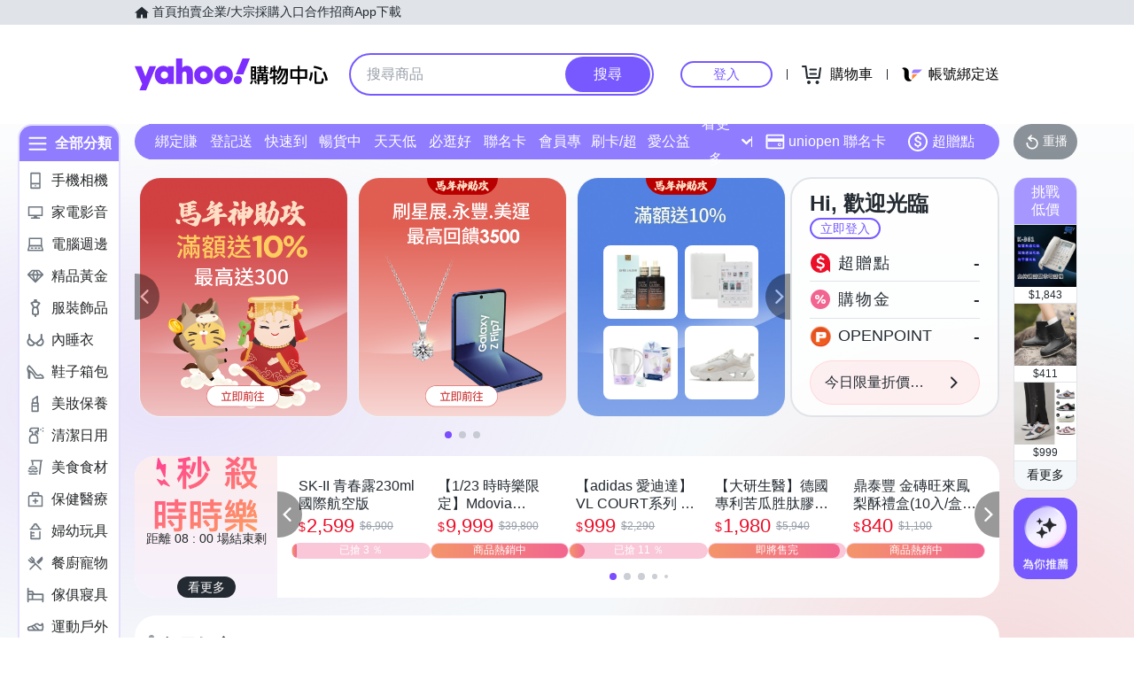

--- FILE ---
content_type: application/javascript; charset=utf-8
request_url: https://bw.scupio.com/ssp/initid.aspx?mode=L&cb=0.48985633813918006&mid=0
body_size: 247
content:
cb({'id':'CLL20260123113512561244'});